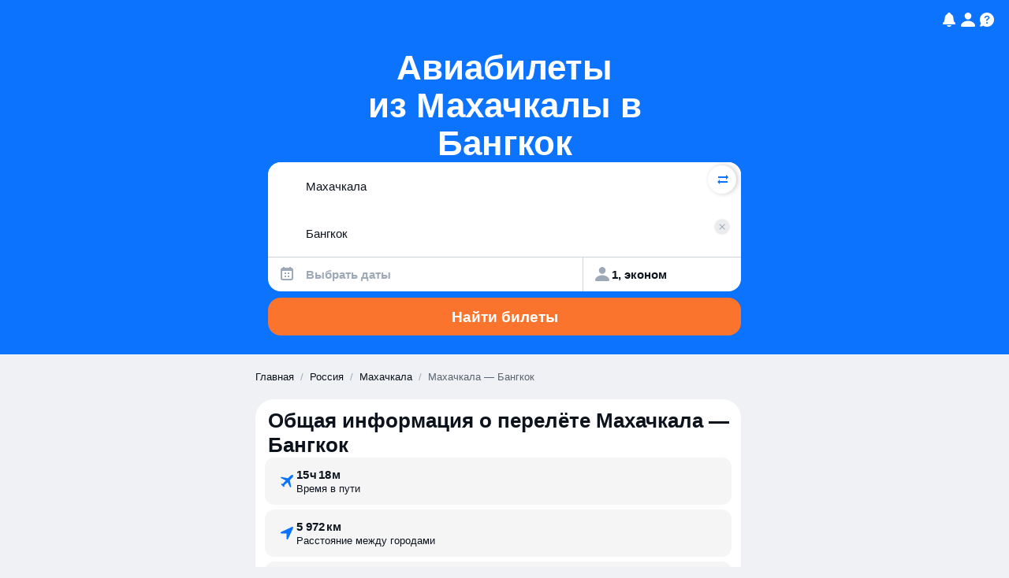

--- FILE ---
content_type: text/javascript
request_url: https://static.aviasales.com/seo-salo-party/_astro/index.DF79XCBs.js
body_size: 6950
content:
import{t as nt,c as R}from"./toDate.SX-ecmdR.js";import{s as at}from"./_destination_.78220c07.kUHb87BP.js";function pe(t,e,r){const n=nt(t,r==null?void 0:r.in);if(isNaN(e))return R(t,NaN);if(!e)return n;const a=n.getDate(),i=R(t,n.getTime());i.setMonth(n.getMonth()+e+1,0);const o=i.getDate();return a>=o?i:(n.setFullYear(i.getFullYear(),i.getMonth(),a),n)}const Te=at.button;function A(t){"@babel/helpers - typeof";return A=typeof Symbol=="function"&&typeof Symbol.iterator=="symbol"?function(e){return typeof e}:function(e){return e&&typeof Symbol=="function"&&e.constructor===Symbol&&e!==Symbol.prototype?"symbol":typeof e},A(t)}function P(t){if(t===null||t===!0||t===!1)return NaN;var e=Number(t);return isNaN(e)?e:e<0?Math.ceil(e):Math.floor(e)}function v(t,e){if(e.length<t)throw new TypeError(t+" argument"+(t>1?"s":"")+" required, but only "+e.length+" present")}function b(t){v(1,arguments);var e=Object.prototype.toString.call(t);return t instanceof Date||A(t)==="object"&&e==="[object Date]"?new Date(t.getTime()):typeof t=="number"||e==="[object Number]"?new Date(t):((typeof t=="string"||e==="[object String]")&&typeof console<"u"&&(console.warn("Starting with v2.0.0-beta.1 date-fns doesn't accept strings as date arguments. Please use `parseISO` to parse strings. See: https://github.com/date-fns/date-fns/blob/master/docs/upgradeGuide.md#string-arguments"),console.warn(new Error().stack)),new Date(NaN))}function it(t,e){v(2,arguments);var r=b(t).getTime(),n=P(e);return new Date(r+n)}var ot={};function H(){return ot}function ut(t){var e=new Date(Date.UTC(t.getFullYear(),t.getMonth(),t.getDate(),t.getHours(),t.getMinutes(),t.getSeconds(),t.getMilliseconds()));return e.setUTCFullYear(t.getFullYear()),t.getTime()-e.getTime()}function st(t){return v(1,arguments),t instanceof Date||A(t)==="object"&&Object.prototype.toString.call(t)==="[object Date]"}function dt(t){if(v(1,arguments),!st(t)&&typeof t!="number")return!1;var e=b(t);return!isNaN(Number(e))}function ct(t,e){v(2,arguments);var r=P(e);return it(t,-r)}var lt=864e5;function ft(t){v(1,arguments);var e=b(t),r=e.getTime();e.setUTCMonth(0,1),e.setUTCHours(0,0,0,0);var n=e.getTime(),a=r-n;return Math.floor(a/lt)+1}function $(t){v(1,arguments);var e=1,r=b(t),n=r.getUTCDay(),a=(n<e?7:0)+n-e;return r.setUTCDate(r.getUTCDate()-a),r.setUTCHours(0,0,0,0),r}function z(t){v(1,arguments);var e=b(t),r=e.getUTCFullYear(),n=new Date(0);n.setUTCFullYear(r+1,0,4),n.setUTCHours(0,0,0,0);var a=$(n),i=new Date(0);i.setUTCFullYear(r,0,4),i.setUTCHours(0,0,0,0);var o=$(i);return e.getTime()>=a.getTime()?r+1:e.getTime()>=o.getTime()?r:r-1}function ht(t){v(1,arguments);var e=z(t),r=new Date(0);r.setUTCFullYear(e,0,4),r.setUTCHours(0,0,0,0);var n=$(r);return n}var mt=6048e5;function vt(t){v(1,arguments);var e=b(t),r=$(e).getTime()-ht(e).getTime();return Math.round(r/mt)+1}function q(t,e){var r,n,a,i,o,u,d,c;v(1,arguments);var m=H(),l=P((r=(n=(a=(i=e==null?void 0:e.weekStartsOn)!==null&&i!==void 0?i:e==null||(o=e.locale)===null||o===void 0||(u=o.options)===null||u===void 0?void 0:u.weekStartsOn)!==null&&a!==void 0?a:m.weekStartsOn)!==null&&n!==void 0?n:(d=m.locale)===null||d===void 0||(c=d.options)===null||c===void 0?void 0:c.weekStartsOn)!==null&&r!==void 0?r:0);if(!(l>=0&&l<=6))throw new RangeError("weekStartsOn must be between 0 and 6 inclusively");var h=b(t),f=h.getUTCDay(),g=(f<l?7:0)+f-l;return h.setUTCDate(h.getUTCDate()-g),h.setUTCHours(0,0,0,0),h}function K(t,e){var r,n,a,i,o,u,d,c;v(1,arguments);var m=b(t),l=m.getUTCFullYear(),h=H(),f=P((r=(n=(a=(i=e==null?void 0:e.firstWeekContainsDate)!==null&&i!==void 0?i:e==null||(o=e.locale)===null||o===void 0||(u=o.options)===null||u===void 0?void 0:u.firstWeekContainsDate)!==null&&a!==void 0?a:h.firstWeekContainsDate)!==null&&n!==void 0?n:(d=h.locale)===null||d===void 0||(c=d.options)===null||c===void 0?void 0:c.firstWeekContainsDate)!==null&&r!==void 0?r:1);if(!(f>=1&&f<=7))throw new RangeError("firstWeekContainsDate must be between 1 and 7 inclusively");var g=new Date(0);g.setUTCFullYear(l+1,0,f),g.setUTCHours(0,0,0,0);var p=q(g,e),y=new Date(0);y.setUTCFullYear(l,0,f),y.setUTCHours(0,0,0,0);var E=q(y,e);return m.getTime()>=p.getTime()?l+1:m.getTime()>=E.getTime()?l:l-1}function gt(t,e){var r,n,a,i,o,u,d,c;v(1,arguments);var m=H(),l=P((r=(n=(a=(i=e==null?void 0:e.firstWeekContainsDate)!==null&&i!==void 0?i:e==null||(o=e.locale)===null||o===void 0||(u=o.options)===null||u===void 0?void 0:u.firstWeekContainsDate)!==null&&a!==void 0?a:m.firstWeekContainsDate)!==null&&n!==void 0?n:(d=m.locale)===null||d===void 0||(c=d.options)===null||c===void 0?void 0:c.firstWeekContainsDate)!==null&&r!==void 0?r:1),h=K(t,e),f=new Date(0);f.setUTCFullYear(h,0,l),f.setUTCHours(0,0,0,0);var g=q(f,e);return g}var wt=6048e5;function yt(t,e){v(1,arguments);var r=b(t),n=q(r,e).getTime()-gt(r,e).getTime();return Math.round(n/wt)+1}function s(t,e){for(var r=t<0?"-":"",n=Math.abs(t).toString();n.length<e;)n="0"+n;return r+n}var D={y:function(e,r){var n=e.getUTCFullYear(),a=n>0?n:1-n;return s(r==="yy"?a%100:a,r.length)},M:function(e,r){var n=e.getUTCMonth();return r==="M"?String(n+1):s(n+1,2)},d:function(e,r){return s(e.getUTCDate(),r.length)},a:function(e,r){var n=e.getUTCHours()/12>=1?"pm":"am";switch(r){case"a":case"aa":return n.toUpperCase();case"aaa":return n;case"aaaaa":return n[0];case"aaaa":default:return n==="am"?"a.m.":"p.m."}},h:function(e,r){return s(e.getUTCHours()%12||12,r.length)},H:function(e,r){return s(e.getUTCHours(),r.length)},m:function(e,r){return s(e.getUTCMinutes(),r.length)},s:function(e,r){return s(e.getUTCSeconds(),r.length)},S:function(e,r){var n=r.length,a=e.getUTCMilliseconds(),i=Math.floor(a*Math.pow(10,n-3));return s(i,r.length)}},x={midnight:"midnight",noon:"noon",morning:"morning",afternoon:"afternoon",evening:"evening",night:"night"},bt={G:function(e,r,n){var a=e.getUTCFullYear()>0?1:0;switch(r){case"G":case"GG":case"GGG":return n.era(a,{width:"abbreviated"});case"GGGGG":return n.era(a,{width:"narrow"});case"GGGG":default:return n.era(a,{width:"wide"})}},y:function(e,r,n){if(r==="yo"){var a=e.getUTCFullYear(),i=a>0?a:1-a;return n.ordinalNumber(i,{unit:"year"})}return D.y(e,r)},Y:function(e,r,n,a){var i=K(e,a),o=i>0?i:1-i;if(r==="YY"){var u=o%100;return s(u,2)}return r==="Yo"?n.ordinalNumber(o,{unit:"year"}):s(o,r.length)},R:function(e,r){var n=z(e);return s(n,r.length)},u:function(e,r){var n=e.getUTCFullYear();return s(n,r.length)},Q:function(e,r,n){var a=Math.ceil((e.getUTCMonth()+1)/3);switch(r){case"Q":return String(a);case"QQ":return s(a,2);case"Qo":return n.ordinalNumber(a,{unit:"quarter"});case"QQQ":return n.quarter(a,{width:"abbreviated",context:"formatting"});case"QQQQQ":return n.quarter(a,{width:"narrow",context:"formatting"});case"QQQQ":default:return n.quarter(a,{width:"wide",context:"formatting"})}},q:function(e,r,n){var a=Math.ceil((e.getUTCMonth()+1)/3);switch(r){case"q":return String(a);case"qq":return s(a,2);case"qo":return n.ordinalNumber(a,{unit:"quarter"});case"qqq":return n.quarter(a,{width:"abbreviated",context:"standalone"});case"qqqqq":return n.quarter(a,{width:"narrow",context:"standalone"});case"qqqq":default:return n.quarter(a,{width:"wide",context:"standalone"})}},M:function(e,r,n){var a=e.getUTCMonth();switch(r){case"M":case"MM":return D.M(e,r);case"Mo":return n.ordinalNumber(a+1,{unit:"month"});case"MMM":return n.month(a,{width:"abbreviated",context:"formatting"});case"MMMMM":return n.month(a,{width:"narrow",context:"formatting"});case"MMMM":default:return n.month(a,{width:"wide",context:"formatting"})}},L:function(e,r,n){var a=e.getUTCMonth();switch(r){case"L":return String(a+1);case"LL":return s(a+1,2);case"Lo":return n.ordinalNumber(a+1,{unit:"month"});case"LLL":return n.month(a,{width:"abbreviated",context:"standalone"});case"LLLLL":return n.month(a,{width:"narrow",context:"standalone"});case"LLLL":default:return n.month(a,{width:"wide",context:"standalone"})}},w:function(e,r,n,a){var i=yt(e,a);return r==="wo"?n.ordinalNumber(i,{unit:"week"}):s(i,r.length)},I:function(e,r,n){var a=vt(e);return r==="Io"?n.ordinalNumber(a,{unit:"week"}):s(a,r.length)},d:function(e,r,n){return r==="do"?n.ordinalNumber(e.getUTCDate(),{unit:"date"}):D.d(e,r)},D:function(e,r,n){var a=ft(e);return r==="Do"?n.ordinalNumber(a,{unit:"dayOfYear"}):s(a,r.length)},E:function(e,r,n){var a=e.getUTCDay();switch(r){case"E":case"EE":case"EEE":return n.day(a,{width:"abbreviated",context:"formatting"});case"EEEEE":return n.day(a,{width:"narrow",context:"formatting"});case"EEEEEE":return n.day(a,{width:"short",context:"formatting"});case"EEEE":default:return n.day(a,{width:"wide",context:"formatting"})}},e:function(e,r,n,a){var i=e.getUTCDay(),o=(i-a.weekStartsOn+8)%7||7;switch(r){case"e":return String(o);case"ee":return s(o,2);case"eo":return n.ordinalNumber(o,{unit:"day"});case"eee":return n.day(i,{width:"abbreviated",context:"formatting"});case"eeeee":return n.day(i,{width:"narrow",context:"formatting"});case"eeeeee":return n.day(i,{width:"short",context:"formatting"});case"eeee":default:return n.day(i,{width:"wide",context:"formatting"})}},c:function(e,r,n,a){var i=e.getUTCDay(),o=(i-a.weekStartsOn+8)%7||7;switch(r){case"c":return String(o);case"cc":return s(o,r.length);case"co":return n.ordinalNumber(o,{unit:"day"});case"ccc":return n.day(i,{width:"abbreviated",context:"standalone"});case"ccccc":return n.day(i,{width:"narrow",context:"standalone"});case"cccccc":return n.day(i,{width:"short",context:"standalone"});case"cccc":default:return n.day(i,{width:"wide",context:"standalone"})}},i:function(e,r,n){var a=e.getUTCDay(),i=a===0?7:a;switch(r){case"i":return String(i);case"ii":return s(i,r.length);case"io":return n.ordinalNumber(i,{unit:"day"});case"iii":return n.day(a,{width:"abbreviated",context:"formatting"});case"iiiii":return n.day(a,{width:"narrow",context:"formatting"});case"iiiiii":return n.day(a,{width:"short",context:"formatting"});case"iiii":default:return n.day(a,{width:"wide",context:"formatting"})}},a:function(e,r,n){var a=e.getUTCHours(),i=a/12>=1?"pm":"am";switch(r){case"a":case"aa":return n.dayPeriod(i,{width:"abbreviated",context:"formatting"});case"aaa":return n.dayPeriod(i,{width:"abbreviated",context:"formatting"}).toLowerCase();case"aaaaa":return n.dayPeriod(i,{width:"narrow",context:"formatting"});case"aaaa":default:return n.dayPeriod(i,{width:"wide",context:"formatting"})}},b:function(e,r,n){var a=e.getUTCHours(),i;switch(a===12?i=x.noon:a===0?i=x.midnight:i=a/12>=1?"pm":"am",r){case"b":case"bb":return n.dayPeriod(i,{width:"abbreviated",context:"formatting"});case"bbb":return n.dayPeriod(i,{width:"abbreviated",context:"formatting"}).toLowerCase();case"bbbbb":return n.dayPeriod(i,{width:"narrow",context:"formatting"});case"bbbb":default:return n.dayPeriod(i,{width:"wide",context:"formatting"})}},B:function(e,r,n){var a=e.getUTCHours(),i;switch(a>=17?i=x.evening:a>=12?i=x.afternoon:a>=4?i=x.morning:i=x.night,r){case"B":case"BB":case"BBB":return n.dayPeriod(i,{width:"abbreviated",context:"formatting"});case"BBBBB":return n.dayPeriod(i,{width:"narrow",context:"formatting"});case"BBBB":default:return n.dayPeriod(i,{width:"wide",context:"formatting"})}},h:function(e,r,n){if(r==="ho"){var a=e.getUTCHours()%12;return a===0&&(a=12),n.ordinalNumber(a,{unit:"hour"})}return D.h(e,r)},H:function(e,r,n){return r==="Ho"?n.ordinalNumber(e.getUTCHours(),{unit:"hour"}):D.H(e,r)},K:function(e,r,n){var a=e.getUTCHours()%12;return r==="Ko"?n.ordinalNumber(a,{unit:"hour"}):s(a,r.length)},k:function(e,r,n){var a=e.getUTCHours();return a===0&&(a=24),r==="ko"?n.ordinalNumber(a,{unit:"hour"}):s(a,r.length)},m:function(e,r,n){return r==="mo"?n.ordinalNumber(e.getUTCMinutes(),{unit:"minute"}):D.m(e,r)},s:function(e,r,n){return r==="so"?n.ordinalNumber(e.getUTCSeconds(),{unit:"second"}):D.s(e,r)},S:function(e,r){return D.S(e,r)},X:function(e,r,n,a){var i=a._originalDate||e,o=i.getTimezoneOffset();if(o===0)return"Z";switch(r){case"X":return X(o);case"XXXX":case"XX":return S(o);case"XXXXX":case"XXX":default:return S(o,":")}},x:function(e,r,n,a){var i=a._originalDate||e,o=i.getTimezoneOffset();switch(r){case"x":return X(o);case"xxxx":case"xx":return S(o);case"xxxxx":case"xxx":default:return S(o,":")}},O:function(e,r,n,a){var i=a._originalDate||e,o=i.getTimezoneOffset();switch(r){case"O":case"OO":case"OOO":return"GMT"+Q(o,":");case"OOOO":default:return"GMT"+S(o,":")}},z:function(e,r,n,a){var i=a._originalDate||e,o=i.getTimezoneOffset();switch(r){case"z":case"zz":case"zzz":return"GMT"+Q(o,":");case"zzzz":default:return"GMT"+S(o,":")}},t:function(e,r,n,a){var i=a._originalDate||e,o=Math.floor(i.getTime()/1e3);return s(o,r.length)},T:function(e,r,n,a){var i=a._originalDate||e,o=i.getTime();return s(o,r.length)}};function Q(t,e){var r=t>0?"-":"+",n=Math.abs(t),a=Math.floor(n/60),i=n%60;if(i===0)return r+String(a);var o=e;return r+String(a)+o+s(i,2)}function X(t,e){if(t%60===0){var r=t>0?"-":"+";return r+s(Math.abs(t)/60,2)}return S(t,e)}function S(t,e){var r=e||"",n=t>0?"-":"+",a=Math.abs(t),i=s(Math.floor(a/60),2),o=s(a%60,2);return n+i+r+o}var j=function(e,r){switch(e){case"P":return r.date({width:"short"});case"PP":return r.date({width:"medium"});case"PPP":return r.date({width:"long"});case"PPPP":default:return r.date({width:"full"})}},Z=function(e,r){switch(e){case"p":return r.time({width:"short"});case"pp":return r.time({width:"medium"});case"ppp":return r.time({width:"long"});case"pppp":default:return r.time({width:"full"})}},pt=function(e,r){var n=e.match(/(P+)(p+)?/)||[],a=n[1],i=n[2];if(!i)return j(e,r);var o;switch(a){case"P":o=r.dateTime({width:"short"});break;case"PP":o=r.dateTime({width:"medium"});break;case"PPP":o=r.dateTime({width:"long"});break;case"PPPP":default:o=r.dateTime({width:"full"});break}return o.replace("{{date}}",j(a,r)).replace("{{time}}",Z(i,r))},Tt={p:Z,P:pt},Ct=["D","DD"],Dt=["YY","YYYY"];function Mt(t){return Ct.indexOf(t)!==-1}function Ot(t){return Dt.indexOf(t)!==-1}function B(t,e,r){if(t==="YYYY")throw new RangeError("Use `yyyy` instead of `YYYY` (in `".concat(e,"`) for formatting years to the input `").concat(r,"`; see: https://github.com/date-fns/date-fns/blob/master/docs/unicodeTokens.md"));if(t==="YY")throw new RangeError("Use `yy` instead of `YY` (in `".concat(e,"`) for formatting years to the input `").concat(r,"`; see: https://github.com/date-fns/date-fns/blob/master/docs/unicodeTokens.md"));if(t==="D")throw new RangeError("Use `d` instead of `D` (in `".concat(e,"`) for formatting days of the month to the input `").concat(r,"`; see: https://github.com/date-fns/date-fns/blob/master/docs/unicodeTokens.md"));if(t==="DD")throw new RangeError("Use `dd` instead of `DD` (in `".concat(e,"`) for formatting days of the month to the input `").concat(r,"`; see: https://github.com/date-fns/date-fns/blob/master/docs/unicodeTokens.md"))}var St={lessThanXSeconds:{one:"less than a second",other:"less than {{count}} seconds"},xSeconds:{one:"1 second",other:"{{count}} seconds"},halfAMinute:"half a minute",lessThanXMinutes:{one:"less than a minute",other:"less than {{count}} minutes"},xMinutes:{one:"1 minute",other:"{{count}} minutes"},aboutXHours:{one:"about 1 hour",other:"about {{count}} hours"},xHours:{one:"1 hour",other:"{{count}} hours"},xDays:{one:"1 day",other:"{{count}} days"},aboutXWeeks:{one:"about 1 week",other:"about {{count}} weeks"},xWeeks:{one:"1 week",other:"{{count}} weeks"},aboutXMonths:{one:"about 1 month",other:"about {{count}} months"},xMonths:{one:"1 month",other:"{{count}} months"},aboutXYears:{one:"about 1 year",other:"about {{count}} years"},xYears:{one:"1 year",other:"{{count}} years"},overXYears:{one:"over 1 year",other:"over {{count}} years"},almostXYears:{one:"almost 1 year",other:"almost {{count}} years"}},Pt=function(e,r,n){var a,i=St[e];return typeof i=="string"?a=i:r===1?a=i.one:a=i.other.replace("{{count}}",r.toString()),n!=null&&n.addSuffix?n.comparison&&n.comparison>0?"in "+a:a+" ago":a};function I(t){return function(){var e=arguments.length>0&&arguments[0]!==void 0?arguments[0]:{},r=e.width?String(e.width):t.defaultWidth,n=t.formats[r]||t.formats[t.defaultWidth];return n}}var kt={full:"EEEE, MMMM do, y",long:"MMMM do, y",medium:"MMM d, y",short:"MM/dd/yyyy"},Wt={full:"h:mm:ss a zzzz",long:"h:mm:ss a z",medium:"h:mm:ss a",short:"h:mm a"},xt={full:"{{date}} 'at' {{time}}",long:"{{date}} 'at' {{time}}",medium:"{{date}}, {{time}}",short:"{{date}}, {{time}}"},Ut={date:I({formats:kt,defaultWidth:"full"}),time:I({formats:Wt,defaultWidth:"full"}),dateTime:I({formats:xt,defaultWidth:"full"})},Et={lastWeek:"'last' eeee 'at' p",yesterday:"'yesterday at' p",today:"'today at' p",tomorrow:"'tomorrow at' p",nextWeek:"eeee 'at' p",other:"P"},Yt=function(e,r,n,a){return Et[e]};function Y(t){return function(e,r){var n=r!=null&&r.context?String(r.context):"standalone",a;if(n==="formatting"&&t.formattingValues){var i=t.defaultFormattingWidth||t.defaultWidth,o=r!=null&&r.width?String(r.width):i;a=t.formattingValues[o]||t.formattingValues[i]}else{var u=t.defaultWidth,d=r!=null&&r.width?String(r.width):t.defaultWidth;a=t.values[d]||t.values[u]}var c=t.argumentCallback?t.argumentCallback(e):e;return a[c]}}var _t={narrow:["B","A"],abbreviated:["BC","AD"],wide:["Before Christ","Anno Domini"]},Nt={narrow:["1","2","3","4"],abbreviated:["Q1","Q2","Q3","Q4"],wide:["1st quarter","2nd quarter","3rd quarter","4th quarter"]},Ft={narrow:["J","F","M","A","M","J","J","A","S","O","N","D"],abbreviated:["Jan","Feb","Mar","Apr","May","Jun","Jul","Aug","Sep","Oct","Nov","Dec"],wide:["January","February","March","April","May","June","July","August","September","October","November","December"]},At={narrow:["S","M","T","W","T","F","S"],short:["Su","Mo","Tu","We","Th","Fr","Sa"],abbreviated:["Sun","Mon","Tue","Wed","Thu","Fri","Sat"],wide:["Sunday","Monday","Tuesday","Wednesday","Thursday","Friday","Saturday"]},$t={narrow:{am:"a",pm:"p",midnight:"mi",noon:"n",morning:"morning",afternoon:"afternoon",evening:"evening",night:"night"},abbreviated:{am:"AM",pm:"PM",midnight:"midnight",noon:"noon",morning:"morning",afternoon:"afternoon",evening:"evening",night:"night"},wide:{am:"a.m.",pm:"p.m.",midnight:"midnight",noon:"noon",morning:"morning",afternoon:"afternoon",evening:"evening",night:"night"}},qt={narrow:{am:"a",pm:"p",midnight:"mi",noon:"n",morning:"in the morning",afternoon:"in the afternoon",evening:"in the evening",night:"at night"},abbreviated:{am:"AM",pm:"PM",midnight:"midnight",noon:"noon",morning:"in the morning",afternoon:"in the afternoon",evening:"in the evening",night:"at night"},wide:{am:"a.m.",pm:"p.m.",midnight:"midnight",noon:"noon",morning:"in the morning",afternoon:"in the afternoon",evening:"in the evening",night:"at night"}},Lt=function(e,r){var n=Number(e),a=n%100;if(a>20||a<10)switch(a%10){case 1:return n+"st";case 2:return n+"nd";case 3:return n+"rd"}return n+"th"},Ht={ordinalNumber:Lt,era:Y({values:_t,defaultWidth:"wide"}),quarter:Y({values:Nt,defaultWidth:"wide",argumentCallback:function(e){return e-1}}),month:Y({values:Ft,defaultWidth:"wide"}),day:Y({values:At,defaultWidth:"wide"}),dayPeriod:Y({values:$t,defaultWidth:"wide",formattingValues:qt,defaultFormattingWidth:"wide"})};function _(t){return function(e){var r=arguments.length>1&&arguments[1]!==void 0?arguments[1]:{},n=r.width,a=n&&t.matchPatterns[n]||t.matchPatterns[t.defaultMatchWidth],i=e.match(a);if(!i)return null;var o=i[0],u=n&&t.parsePatterns[n]||t.parsePatterns[t.defaultParseWidth],d=Array.isArray(u)?Rt(u,function(l){return l.test(o)}):It(u,function(l){return l.test(o)}),c;c=t.valueCallback?t.valueCallback(d):d,c=r.valueCallback?r.valueCallback(c):c;var m=e.slice(o.length);return{value:c,rest:m}}}function It(t,e){for(var r in t)if(t.hasOwnProperty(r)&&e(t[r]))return r}function Rt(t,e){for(var r=0;r<t.length;r++)if(e(t[r]))return r}function Qt(t){return function(e){var r=arguments.length>1&&arguments[1]!==void 0?arguments[1]:{},n=e.match(t.matchPattern);if(!n)return null;var a=n[0],i=e.match(t.parsePattern);if(!i)return null;var o=t.valueCallback?t.valueCallback(i[0]):i[0];o=r.valueCallback?r.valueCallback(o):o;var u=e.slice(a.length);return{value:o,rest:u}}}var Xt=/^(\d+)(th|st|nd|rd)?/i,jt=/\d+/i,Bt={narrow:/^(b|a)/i,abbreviated:/^(b\.?\s?c\.?|b\.?\s?c\.?\s?e\.?|a\.?\s?d\.?|c\.?\s?e\.?)/i,wide:/^(before christ|before common era|anno domini|common era)/i},Gt={any:[/^b/i,/^(a|c)/i]},Vt={narrow:/^[1234]/i,abbreviated:/^q[1234]/i,wide:/^[1234](th|st|nd|rd)? quarter/i},Jt={any:[/1/i,/2/i,/3/i,/4/i]},zt={narrow:/^[jfmasond]/i,abbreviated:/^(jan|feb|mar|apr|may|jun|jul|aug|sep|oct|nov|dec)/i,wide:/^(january|february|march|april|may|june|july|august|september|october|november|december)/i},Kt={narrow:[/^j/i,/^f/i,/^m/i,/^a/i,/^m/i,/^j/i,/^j/i,/^a/i,/^s/i,/^o/i,/^n/i,/^d/i],any:[/^ja/i,/^f/i,/^mar/i,/^ap/i,/^may/i,/^jun/i,/^jul/i,/^au/i,/^s/i,/^o/i,/^n/i,/^d/i]},Zt={narrow:/^[smtwf]/i,short:/^(su|mo|tu|we|th|fr|sa)/i,abbreviated:/^(sun|mon|tue|wed|thu|fri|sat)/i,wide:/^(sunday|monday|tuesday|wednesday|thursday|friday|saturday)/i},te={narrow:[/^s/i,/^m/i,/^t/i,/^w/i,/^t/i,/^f/i,/^s/i],any:[/^su/i,/^m/i,/^tu/i,/^w/i,/^th/i,/^f/i,/^sa/i]},ee={narrow:/^(a|p|mi|n|(in the|at) (morning|afternoon|evening|night))/i,any:/^([ap]\.?\s?m\.?|midnight|noon|(in the|at) (morning|afternoon|evening|night))/i},re={any:{am:/^a/i,pm:/^p/i,midnight:/^mi/i,noon:/^no/i,morning:/morning/i,afternoon:/afternoon/i,evening:/evening/i,night:/night/i}},ne={ordinalNumber:Qt({matchPattern:Xt,parsePattern:jt,valueCallback:function(e){return parseInt(e,10)}}),era:_({matchPatterns:Bt,defaultMatchWidth:"wide",parsePatterns:Gt,defaultParseWidth:"any"}),quarter:_({matchPatterns:Vt,defaultMatchWidth:"wide",parsePatterns:Jt,defaultParseWidth:"any",valueCallback:function(e){return e+1}}),month:_({matchPatterns:zt,defaultMatchWidth:"wide",parsePatterns:Kt,defaultParseWidth:"any"}),day:_({matchPatterns:Zt,defaultMatchWidth:"wide",parsePatterns:te,defaultParseWidth:"any"}),dayPeriod:_({matchPatterns:ee,defaultMatchWidth:"any",parsePatterns:re,defaultParseWidth:"any"})},ae={code:"en-US",formatDistance:Pt,formatLong:Ut,formatRelative:Yt,localize:Ht,match:ne,options:{weekStartsOn:0,firstWeekContainsDate:1}},ie=/[yYQqMLwIdDecihHKkms]o|(\w)\1*|''|'(''|[^'])+('|$)|./g,oe=/P+p+|P+|p+|''|'(''|[^'])+('|$)|./g,ue=/^'([^]*?)'?$/,se=/''/g,de=/[a-zA-Z]/;function ce(t,e,r){var n,a,i,o,u,d,c,m,l,h,f,g,p,y;v(2,arguments);var E=String(e),T=H(),M=(n=(a=void 0)!==null&&a!==void 0?a:T.locale)!==null&&n!==void 0?n:ae,k=P((i=(o=(u=(d=void 0)!==null&&d!==void 0?d:void 0)!==null&&u!==void 0?u:T.firstWeekContainsDate)!==null&&o!==void 0?o:(c=T.locale)===null||c===void 0||(m=c.options)===null||m===void 0?void 0:m.firstWeekContainsDate)!==null&&i!==void 0?i:1);if(!(k>=1&&k<=7))throw new RangeError("firstWeekContainsDate must be between 1 and 7 inclusively");var W=P((l=(h=(f=(g=void 0)!==null&&g!==void 0?g:void 0)!==null&&f!==void 0?f:T.weekStartsOn)!==null&&h!==void 0?h:(p=T.locale)===null||p===void 0||(y=p.options)===null||y===void 0?void 0:y.weekStartsOn)!==null&&l!==void 0?l:0);if(!(W>=0&&W<=6))throw new RangeError("weekStartsOn must be between 0 and 6 inclusively");if(!M.localize)throw new RangeError("locale must contain localize property");if(!M.formatLong)throw new RangeError("locale must contain formatLong property");var O=b(t);if(!dt(O))throw new RangeError("Invalid time value");var N=ut(O),tt=ct(O,N),et={firstWeekContainsDate:k,weekStartsOn:W,locale:M,_originalDate:O},rt=E.match(oe).map(function(w){var C=w[0];if(C==="p"||C==="P"){var F=Tt[C];return F(w,M.formatLong)}return w}).join("").match(ie).map(function(w){if(w==="''")return"'";var C=w[0];if(C==="'")return le(w);var F=bt[C];if(F)return Ot(w)&&B(w,e,String(t)),Mt(w)&&B(w,e,String(t)),F(tt,w,M.localize,et);if(C.match(de))throw new RangeError("Format string contains an unescaped latin alphabet character `"+C+"`");return w}).join("");return rt}function le(t){var e=t.match(ue);return e?e[1].replace(se,"'"):t}var U;(function(t){t.City="city",t.Airport="airport",t.Country="country",t.Anywhere="anywhere",t.History="history",t.Hotel="hotel",t.HotelCity="hotelCity",t.NationalPark="nationalPark"})(U||(U={}));var L;(function(t){t.Economy="Y",t.PremiumEconomy="W",t.Business="C",t.FirstClass="F"})(L||(L={}));function fe(t={}){var a,i,o;const e=((a=t.adults)!=null?a:1).toString();let r=((i=t.children)!=null?i:0).toString(),n=((o=t.infants)!=null?o:0).toString();return t.infants||(n="",t.children||(r="")),"".concat(e).concat(r).concat(n)}function he(t=L.Economy){return t===L.Economy?"":t.toLowerCase()}function G(t){const e=t.getTimezoneOffset();return e>0?new Date(t.getTime()+e*6e4):t}function V(t){return ce(t,"ddMM")}function me(t){return t?V(G(typeof t=="string"?new Date(t):t)):""}function ve(t){var i,o;if(t.length===0)return{segments:""};const e=[],r=[],n=[],a=(o=(i=t[0].origin)==null?void 0:i.iata)!=null?o:null;return t.forEach((u,d)=>{var k,W,O,N;((k=u.origin)==null?void 0:k.type)===U.Airport&&e.push(d),((W=u.destination)==null?void 0:W.type)===U.Airport&&r.push(d);let c=!1;const m=d===0,l=d===t.length-1,h=(O=u.origin)==null?void 0:O.iata,f=J(u==null?void 0:u.destination),g=l&&f===a&&f!==h,p=J((N=t[d-1])==null?void 0:N.destination);p&&p!=="ANYWHERE"&&p!==h&&(c=!0,n.push("-"));const y=m||c?h:"",E=ge(t,d),T=g&&!E?"":f,M=me(u.date);n.push("".concat(y!=null?y:"").concat(M).concat(T!=null?T:""))}),{segments:n.join(""),originAirports:e.length>0?e.join(","):void 0,destinationAirports:r.length>0?r.join(","):void 0}}function J(t){return(t==null?void 0:t.type)===U.Anywhere?"ANYWHERE":(t==null?void 0:t.type)===U.NationalPark?"":t==null?void 0:t.iata}function ge(t,e){const r=e+1===t.length,n=t.length>2||!we(t[0].origin,t[t.length-1].destination);return r&&n}function we(t,e){return(t==null?void 0:t.iata)===(e==null?void 0:e.iata)&&(t==null?void 0:t.type)===(e==null?void 0:e.type)}function Ce(t){const{segments:e,originAirports:r,destinationAirports:n}=ve(t.segments),a=he(t.tripClass),i=fe(t.passengers);return{params:"".concat(e).concat(a).concat(i),destinationAirports:n,originAirports:r}}export{L as T,pe as a,Ce as b,Te as c};

//# sourceMappingURL=https://private-static.prod.k8s.int.avs.io/seo-salo-source-maps/seo-salo-party/_astro/index.DF79XCBs.js.map

--- FILE ---
content_type: text/javascript
request_url: https://static.aviasales.com/seo-salo-party/_astro/index.C4T0cbKl.js
body_size: 1025
content:
import{r as m}from"./index.B3TqWarJ.js";var w={exports:{}},k;function N(){return k||(k=1,function(r){function e(o){"@babel/helpers - typeof";return r.exports=e=typeof Symbol=="function"&&typeof Symbol.iterator=="symbol"?function(t){return typeof t}:function(t){return t&&typeof Symbol=="function"&&t.constructor===Symbol&&t!==Symbol.prototype?"symbol":typeof t},r.exports.__esModule=!0,r.exports.default=r.exports,e(o)}r.exports=e,r.exports.__esModule=!0,r.exports.default=r.exports}(w)),w.exports}var p={exports:{}},R;function $(){return R||(R=1,function(r,e){Object.defineProperty(e,"__esModule",{value:!0}),e.default=o;function o(t,n){if(n.length<t)throw new TypeError(t+" argument"+(t>1?"s":"")+" required, but only "+n.length+" present")}r.exports=e.default}(p,p.exports)),p.exports}var d={exports:{}},j;function A(){return j||(j=1,function(r,e){var o=m().default;Object.defineProperty(e,"__esModule",{value:!0}),e.default=_;var t=o(N()),n=o($());function _(a){(0,n.default)(1,arguments);var i=Object.prototype.toString.call(a);return a instanceof Date||(0,t.default)(a)==="object"&&i==="[object Date]"?new Date(a.getTime()):typeof a=="number"||i==="[object Number]"?new Date(a):((typeof a=="string"||i==="[object String]")&&typeof console<"u"&&(console.warn("Starting with v2.0.0-beta.1 date-fns doesn't accept strings as date arguments. Please use `parseISO` to parse strings. See: https://github.com/date-fns/date-fns/blob/master/docs/upgradeGuide.md#string-arguments"),console.warn(new Error().stack)),new Date(NaN))}r.exports=e.default}(d,d.exports)),d.exports}var c={exports:{}},M;function W(){return M||(M=1,function(r,e){Object.defineProperty(e,"__esModule",{value:!0}),e.default=o;function o(t){if(t===null||t===!0||t===!1)return NaN;var n=Number(t);return isNaN(n)?n:n<0?Math.ceil(n):Math.floor(n)}r.exports=e.default}(c,c.exports)),c.exports}var v={exports:{}},f={},C;function E(){if(C)return f;C=1,Object.defineProperty(f,"__esModule",{value:!0}),f.getDefaultOptions=e,f.setDefaultOptions=o;var r={};function e(){return r}function o(t){r=t}return f}var U;function H(){return U||(U=1,function(r,e){var o=m().default;Object.defineProperty(e,"__esModule",{value:!0}),e.default=i;var t=o(A()),n=o($()),_=o(W()),a=E();function i(I,u){var y,O,x,b,g,D,S,q;(0,n.default)(1,arguments);var h=(0,a.getDefaultOptions)(),l=(0,_.default)((y=(O=(x=(b=u==null?void 0:u.weekStartsOn)!==null&&b!==void 0?b:u==null||(g=u.locale)===null||g===void 0||(D=g.options)===null||D===void 0?void 0:D.weekStartsOn)!==null&&x!==void 0?x:h.weekStartsOn)!==null&&O!==void 0?O:(S=h.locale)===null||S===void 0||(q=S.options)===null||q===void 0?void 0:q.weekStartsOn)!==null&&y!==void 0?y:0);if(!(l>=0&&l<=6))throw new RangeError("weekStartsOn must be between 0 and 6 inclusively");var s=(0,t.default)(I),T=s.getUTCDay(),P=(T<l?7:0)+T-l;return s.setUTCDate(s.getUTCDate()-P),s.setUTCHours(0,0,0,0),s}r.exports=e.default}(v,v.exports)),v.exports}export{N as a,$ as b,W as c,H as d,E as e,A as r};

//# sourceMappingURL=https://private-static.prod.k8s.int.avs.io/seo-salo-source-maps/seo-salo-party/_astro/index.C4T0cbKl.js.map